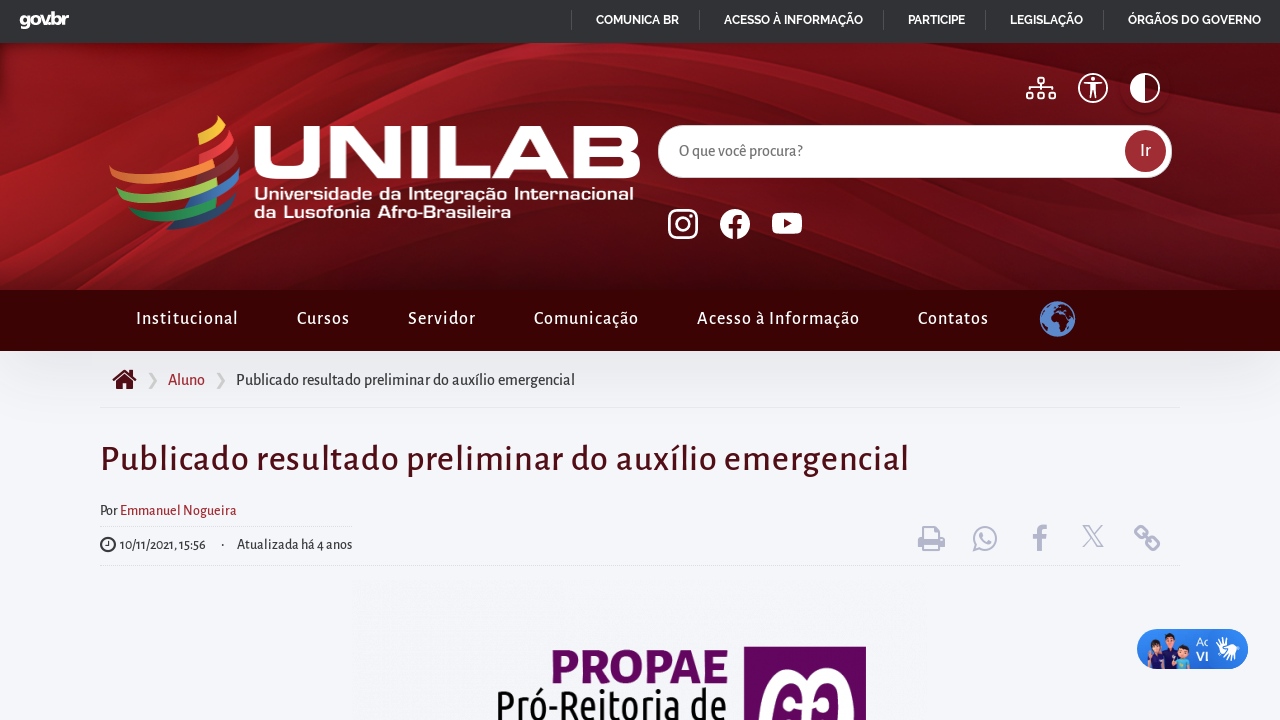

--- FILE ---
content_type: text/html; charset=UTF-8
request_url: https://unilab.edu.br/2021/11/10/publicado-resultado-preliminar-do-auxilio-emergencial/
body_size: 15433
content:
<!DOCTYPE html>
<html lang="pt-BR">
    <head>
        <meta charset="UTF-8">
        
        <meta name="author" content="Rafael Oliveira, Seção de Portais e Aplicações WEB (SPA/DSI/DTI/Unilab)" />
        <meta name="description" content="Universidade Brasileira alinhada à integração com os países membros da Comunidade dos Países de Língua Portuguesa (CPLP)" />
        <meta name="keywords" content="Universidade da Integração Internacional da Lusofonia Afro-Brasileira, Unilab, CPLP, Portal da Unilab, Universidade Pública Federal, Lusofonia, Afro-Brasileira, Campus, Dos, Malês, Extensão, São, Francisco, Do, Conde, Estudantes, Pesquisa" />
                <meta property="og:locale" content="pt_BR" />
        <meta property="og:type" content="article" />
        <meta property="og:title" content="Publicado resultado preliminar do auxílio emergencial" />
        <meta property="og:description" content="Universidade Brasileira alinhada à integração com os países membros da Comunidade dos Países de Língua Portuguesa (CPLP)" />
        <meta property="og:url" content="https://unilab.edu.br/2021/11/10/publicado-resultado-preliminar-do-auxilio-emergencial/" />
        <meta property="og:image" content="https://unilab.edu.br/wp-content/uploads/2021/10/Propae.png" />
        <meta property="og:image:width" content="200" />
        <meta property="og:image:height" content="200" />
        <meta property="og:site_name" content="Universidade da Integração Internacional da Lusofonia Afro-Brasileira" />

        <meta property="article:tag" content="Universidade da Integração Internacional da Lusofonia Afro-Brasileira, Unilab, CPLP, Portal da Unilab, Universidade Pública Federal, Lusofonia, Afro-Brasileira, Campus, Dos, Malês, Extensão, São, Francisco, Do, Conde, Estudantes, Pesquisa" />
        <meta property="fb:app_id" content="3822160697879113" />
        
        <meta name="mobile-web-app-capable" content="yes">
        <meta name="viewport" content="width=device-width,initial-scale=1.0,user-scalable=yes" />
        <meta name="robots" content="index,follow,noodp" />

        <meta name="theme-color" content="#313235">
        <meta name="apple-mobile-web-app-status-bar-style" content="#313235">
        <meta name="msapplication-navbutton-color" content="#313235">

        <link rel="apple-touch-icon" sizes="180x180" href="https://unilab.edu.br/wp-content/themes/tema-portal-unilab/assets/icon/apple-touch-icon.png">
        <link rel="icon" type="image/png" sizes="32x32" href="https://unilab.edu.br/wp-content/themes/tema-portal-unilab/assets/icon/favicon-32x32.png">
        <link rel="icon" type="image/png" sizes="16x16" href="https://unilab.edu.br/wp-content/themes/tema-portal-unilab/assets/icon/favicon-16x16.png">
		<link rel="manifest" href="https://unilab.edu.br/wp-content/themes/tema-portal-unilab/site.webmanifest">
        <title>Publicado resultado preliminar do auxílio emergencial &#8211; Universidade da Integração Internacional da Lusofonia Afro-Brasileira</title>
<meta name='robots' content='max-image-preview:large' />
	<style>img:is([sizes="auto" i], [sizes^="auto," i]) { contain-intrinsic-size: 3000px 1500px }</style>
	<link rel="alternate" type="application/rss+xml" title="Feed para Universidade da Integração Internacional da Lusofonia Afro-Brasileira &raquo;" href="https://unilab.edu.br/feed/" />
<link rel="alternate" type="application/rss+xml" title="Feed de comentários para Universidade da Integração Internacional da Lusofonia Afro-Brasileira &raquo;" href="https://unilab.edu.br/comments/feed/" />
<link rel='stylesheet' id='wp-block-library-css' href='https://unilab.edu.br/wp-includes/css/dist/block-library/style.min.css?ver=74d51e4c20c0aa377789d0ab3823c0b6' media='all' />
<style id='wp-block-library-theme-inline-css'>
.wp-block-audio :where(figcaption){color:#555;font-size:13px;text-align:center}.is-dark-theme .wp-block-audio :where(figcaption){color:#ffffffa6}.wp-block-audio{margin:0 0 1em}.wp-block-code{border:1px solid #ccc;border-radius:4px;font-family:Menlo,Consolas,monaco,monospace;padding:.8em 1em}.wp-block-embed :where(figcaption){color:#555;font-size:13px;text-align:center}.is-dark-theme .wp-block-embed :where(figcaption){color:#ffffffa6}.wp-block-embed{margin:0 0 1em}.blocks-gallery-caption{color:#555;font-size:13px;text-align:center}.is-dark-theme .blocks-gallery-caption{color:#ffffffa6}:root :where(.wp-block-image figcaption){color:#555;font-size:13px;text-align:center}.is-dark-theme :root :where(.wp-block-image figcaption){color:#ffffffa6}.wp-block-image{margin:0 0 1em}.wp-block-pullquote{border-bottom:4px solid;border-top:4px solid;color:currentColor;margin-bottom:1.75em}.wp-block-pullquote cite,.wp-block-pullquote footer,.wp-block-pullquote__citation{color:currentColor;font-size:.8125em;font-style:normal;text-transform:uppercase}.wp-block-quote{border-left:.25em solid;margin:0 0 1.75em;padding-left:1em}.wp-block-quote cite,.wp-block-quote footer{color:currentColor;font-size:.8125em;font-style:normal;position:relative}.wp-block-quote:where(.has-text-align-right){border-left:none;border-right:.25em solid;padding-left:0;padding-right:1em}.wp-block-quote:where(.has-text-align-center){border:none;padding-left:0}.wp-block-quote.is-large,.wp-block-quote.is-style-large,.wp-block-quote:where(.is-style-plain){border:none}.wp-block-search .wp-block-search__label{font-weight:700}.wp-block-search__button{border:1px solid #ccc;padding:.375em .625em}:where(.wp-block-group.has-background){padding:1.25em 2.375em}.wp-block-separator.has-css-opacity{opacity:.4}.wp-block-separator{border:none;border-bottom:2px solid;margin-left:auto;margin-right:auto}.wp-block-separator.has-alpha-channel-opacity{opacity:1}.wp-block-separator:not(.is-style-wide):not(.is-style-dots){width:100px}.wp-block-separator.has-background:not(.is-style-dots){border-bottom:none;height:1px}.wp-block-separator.has-background:not(.is-style-wide):not(.is-style-dots){height:2px}.wp-block-table{margin:0 0 1em}.wp-block-table td,.wp-block-table th{word-break:normal}.wp-block-table :where(figcaption){color:#555;font-size:13px;text-align:center}.is-dark-theme .wp-block-table :where(figcaption){color:#ffffffa6}.wp-block-video :where(figcaption){color:#555;font-size:13px;text-align:center}.is-dark-theme .wp-block-video :where(figcaption){color:#ffffffa6}.wp-block-video{margin:0 0 1em}:root :where(.wp-block-template-part.has-background){margin-bottom:0;margin-top:0;padding:1.25em 2.375em}
</style>
<style id='global-styles-inline-css'>
:root{--wp--preset--aspect-ratio--square: 1;--wp--preset--aspect-ratio--4-3: 4/3;--wp--preset--aspect-ratio--3-4: 3/4;--wp--preset--aspect-ratio--3-2: 3/2;--wp--preset--aspect-ratio--2-3: 2/3;--wp--preset--aspect-ratio--16-9: 16/9;--wp--preset--aspect-ratio--9-16: 9/16;--wp--preset--color--black: #000000;--wp--preset--color--cyan-bluish-gray: #abb8c3;--wp--preset--color--white: #ffffff;--wp--preset--color--pale-pink: #f78da7;--wp--preset--color--vivid-red: #cf2e2e;--wp--preset--color--luminous-vivid-orange: #ff6900;--wp--preset--color--luminous-vivid-amber: #fcb900;--wp--preset--color--light-green-cyan: #7bdcb5;--wp--preset--color--vivid-green-cyan: #00d084;--wp--preset--color--pale-cyan-blue: #8ed1fc;--wp--preset--color--vivid-cyan-blue: #0693e3;--wp--preset--color--vivid-purple: #9b51e0;--wp--preset--color--cor-tema-tonalidade-1: #DFA6A9;--wp--preset--color--cor-tema-tonalidade-2: #A54951;--wp--preset--color--cor-tema-tonalidade-3: #A02D34;--wp--preset--color--cor-tema-tonalidade-4: #6D1F26;--wp--preset--color--cor-tema-tonalidade-5: #510E16;--wp--preset--color--cor-mais-clara: #FFFFFF;--wp--preset--color--cor-mais-escura: #000000;--wp--preset--color--cor-de-fundo-da-pagina: #F5F6F9;--wp--preset--color--cor-de-texto-padrao: #3A3B3C;--wp--preset--color--cor-cinza-padrao: #D3D3D3;--wp--preset--color--cor-de-link-contraste: #FFFF00;--wp--preset--gradient--vivid-cyan-blue-to-vivid-purple: linear-gradient(135deg,rgba(6,147,227,1) 0%,rgb(155,81,224) 100%);--wp--preset--gradient--light-green-cyan-to-vivid-green-cyan: linear-gradient(135deg,rgb(122,220,180) 0%,rgb(0,208,130) 100%);--wp--preset--gradient--luminous-vivid-amber-to-luminous-vivid-orange: linear-gradient(135deg,rgba(252,185,0,1) 0%,rgba(255,105,0,1) 100%);--wp--preset--gradient--luminous-vivid-orange-to-vivid-red: linear-gradient(135deg,rgba(255,105,0,1) 0%,rgb(207,46,46) 100%);--wp--preset--gradient--very-light-gray-to-cyan-bluish-gray: linear-gradient(135deg,rgb(238,238,238) 0%,rgb(169,184,195) 100%);--wp--preset--gradient--cool-to-warm-spectrum: linear-gradient(135deg,rgb(74,234,220) 0%,rgb(151,120,209) 20%,rgb(207,42,186) 40%,rgb(238,44,130) 60%,rgb(251,105,98) 80%,rgb(254,248,76) 100%);--wp--preset--gradient--blush-light-purple: linear-gradient(135deg,rgb(255,206,236) 0%,rgb(152,150,240) 100%);--wp--preset--gradient--blush-bordeaux: linear-gradient(135deg,rgb(254,205,165) 0%,rgb(254,45,45) 50%,rgb(107,0,62) 100%);--wp--preset--gradient--luminous-dusk: linear-gradient(135deg,rgb(255,203,112) 0%,rgb(199,81,192) 50%,rgb(65,88,208) 100%);--wp--preset--gradient--pale-ocean: linear-gradient(135deg,rgb(255,245,203) 0%,rgb(182,227,212) 50%,rgb(51,167,181) 100%);--wp--preset--gradient--electric-grass: linear-gradient(135deg,rgb(202,248,128) 0%,rgb(113,206,126) 100%);--wp--preset--gradient--midnight: linear-gradient(135deg,rgb(2,3,129) 0%,rgb(40,116,252) 100%);--wp--preset--font-size--small: 13px;--wp--preset--font-size--medium: 20px;--wp--preset--font-size--large: 36px;--wp--preset--font-size--x-large: 42px;--wp--preset--spacing--20: 0.44rem;--wp--preset--spacing--30: 0.67rem;--wp--preset--spacing--40: 1rem;--wp--preset--spacing--50: 1.5rem;--wp--preset--spacing--60: 2.25rem;--wp--preset--spacing--70: 3.38rem;--wp--preset--spacing--80: 5.06rem;--wp--preset--shadow--natural: 6px 6px 9px rgba(0, 0, 0, 0.2);--wp--preset--shadow--deep: 12px 12px 50px rgba(0, 0, 0, 0.4);--wp--preset--shadow--sharp: 6px 6px 0px rgba(0, 0, 0, 0.2);--wp--preset--shadow--outlined: 6px 6px 0px -3px rgba(255, 255, 255, 1), 6px 6px rgba(0, 0, 0, 1);--wp--preset--shadow--crisp: 6px 6px 0px rgba(0, 0, 0, 1);}:root { --wp--style--global--content-size: 1080px;--wp--style--global--wide-size: 1360px; }:where(body) { margin: 0; }.wp-site-blocks > .alignleft { float: left; margin-right: 2em; }.wp-site-blocks > .alignright { float: right; margin-left: 2em; }.wp-site-blocks > .aligncenter { justify-content: center; margin-left: auto; margin-right: auto; }:where(.wp-site-blocks) > * { margin-block-start: 24px; margin-block-end: 0; }:where(.wp-site-blocks) > :first-child { margin-block-start: 0; }:where(.wp-site-blocks) > :last-child { margin-block-end: 0; }:root { --wp--style--block-gap: 24px; }:root :where(.is-layout-flow) > :first-child{margin-block-start: 0;}:root :where(.is-layout-flow) > :last-child{margin-block-end: 0;}:root :where(.is-layout-flow) > *{margin-block-start: 24px;margin-block-end: 0;}:root :where(.is-layout-constrained) > :first-child{margin-block-start: 0;}:root :where(.is-layout-constrained) > :last-child{margin-block-end: 0;}:root :where(.is-layout-constrained) > *{margin-block-start: 24px;margin-block-end: 0;}:root :where(.is-layout-flex){gap: 24px;}:root :where(.is-layout-grid){gap: 24px;}.is-layout-flow > .alignleft{float: left;margin-inline-start: 0;margin-inline-end: 2em;}.is-layout-flow > .alignright{float: right;margin-inline-start: 2em;margin-inline-end: 0;}.is-layout-flow > .aligncenter{margin-left: auto !important;margin-right: auto !important;}.is-layout-constrained > .alignleft{float: left;margin-inline-start: 0;margin-inline-end: 2em;}.is-layout-constrained > .alignright{float: right;margin-inline-start: 2em;margin-inline-end: 0;}.is-layout-constrained > .aligncenter{margin-left: auto !important;margin-right: auto !important;}.is-layout-constrained > :where(:not(.alignleft):not(.alignright):not(.alignfull)){max-width: var(--wp--style--global--content-size);margin-left: auto !important;margin-right: auto !important;}.is-layout-constrained > .alignwide{max-width: var(--wp--style--global--wide-size);}body .is-layout-flex{display: flex;}.is-layout-flex{flex-wrap: wrap;align-items: center;}.is-layout-flex > :is(*, div){margin: 0;}body .is-layout-grid{display: grid;}.is-layout-grid > :is(*, div){margin: 0;}body{background-color: var(--wp--preset--color--cor-de-fundo-da-pagina);color: var(--wp--preset--color--cor-de-texto-padrao);padding-top: 0px;padding-right: 0px;padding-bottom: 0px;padding-left: 0px;}a:where(:not(.wp-element-button)){text-decoration: underline;}:root :where(.wp-element-button, .wp-block-button__link){background-color: #32373c;border-width: 0;color: #fff;font-family: inherit;font-size: inherit;line-height: inherit;padding: calc(0.667em + 2px) calc(1.333em + 2px);text-decoration: none;}.has-black-color{color: var(--wp--preset--color--black) !important;}.has-cyan-bluish-gray-color{color: var(--wp--preset--color--cyan-bluish-gray) !important;}.has-white-color{color: var(--wp--preset--color--white) !important;}.has-pale-pink-color{color: var(--wp--preset--color--pale-pink) !important;}.has-vivid-red-color{color: var(--wp--preset--color--vivid-red) !important;}.has-luminous-vivid-orange-color{color: var(--wp--preset--color--luminous-vivid-orange) !important;}.has-luminous-vivid-amber-color{color: var(--wp--preset--color--luminous-vivid-amber) !important;}.has-light-green-cyan-color{color: var(--wp--preset--color--light-green-cyan) !important;}.has-vivid-green-cyan-color{color: var(--wp--preset--color--vivid-green-cyan) !important;}.has-pale-cyan-blue-color{color: var(--wp--preset--color--pale-cyan-blue) !important;}.has-vivid-cyan-blue-color{color: var(--wp--preset--color--vivid-cyan-blue) !important;}.has-vivid-purple-color{color: var(--wp--preset--color--vivid-purple) !important;}.has-cor-tema-tonalidade-1-color{color: var(--wp--preset--color--cor-tema-tonalidade-1) !important;}.has-cor-tema-tonalidade-2-color{color: var(--wp--preset--color--cor-tema-tonalidade-2) !important;}.has-cor-tema-tonalidade-3-color{color: var(--wp--preset--color--cor-tema-tonalidade-3) !important;}.has-cor-tema-tonalidade-4-color{color: var(--wp--preset--color--cor-tema-tonalidade-4) !important;}.has-cor-tema-tonalidade-5-color{color: var(--wp--preset--color--cor-tema-tonalidade-5) !important;}.has-cor-mais-clara-color{color: var(--wp--preset--color--cor-mais-clara) !important;}.has-cor-mais-escura-color{color: var(--wp--preset--color--cor-mais-escura) !important;}.has-cor-de-fundo-da-pagina-color{color: var(--wp--preset--color--cor-de-fundo-da-pagina) !important;}.has-cor-de-texto-padrao-color{color: var(--wp--preset--color--cor-de-texto-padrao) !important;}.has-cor-cinza-padrao-color{color: var(--wp--preset--color--cor-cinza-padrao) !important;}.has-cor-de-link-contraste-color{color: var(--wp--preset--color--cor-de-link-contraste) !important;}.has-black-background-color{background-color: var(--wp--preset--color--black) !important;}.has-cyan-bluish-gray-background-color{background-color: var(--wp--preset--color--cyan-bluish-gray) !important;}.has-white-background-color{background-color: var(--wp--preset--color--white) !important;}.has-pale-pink-background-color{background-color: var(--wp--preset--color--pale-pink) !important;}.has-vivid-red-background-color{background-color: var(--wp--preset--color--vivid-red) !important;}.has-luminous-vivid-orange-background-color{background-color: var(--wp--preset--color--luminous-vivid-orange) !important;}.has-luminous-vivid-amber-background-color{background-color: var(--wp--preset--color--luminous-vivid-amber) !important;}.has-light-green-cyan-background-color{background-color: var(--wp--preset--color--light-green-cyan) !important;}.has-vivid-green-cyan-background-color{background-color: var(--wp--preset--color--vivid-green-cyan) !important;}.has-pale-cyan-blue-background-color{background-color: var(--wp--preset--color--pale-cyan-blue) !important;}.has-vivid-cyan-blue-background-color{background-color: var(--wp--preset--color--vivid-cyan-blue) !important;}.has-vivid-purple-background-color{background-color: var(--wp--preset--color--vivid-purple) !important;}.has-cor-tema-tonalidade-1-background-color{background-color: var(--wp--preset--color--cor-tema-tonalidade-1) !important;}.has-cor-tema-tonalidade-2-background-color{background-color: var(--wp--preset--color--cor-tema-tonalidade-2) !important;}.has-cor-tema-tonalidade-3-background-color{background-color: var(--wp--preset--color--cor-tema-tonalidade-3) !important;}.has-cor-tema-tonalidade-4-background-color{background-color: var(--wp--preset--color--cor-tema-tonalidade-4) !important;}.has-cor-tema-tonalidade-5-background-color{background-color: var(--wp--preset--color--cor-tema-tonalidade-5) !important;}.has-cor-mais-clara-background-color{background-color: var(--wp--preset--color--cor-mais-clara) !important;}.has-cor-mais-escura-background-color{background-color: var(--wp--preset--color--cor-mais-escura) !important;}.has-cor-de-fundo-da-pagina-background-color{background-color: var(--wp--preset--color--cor-de-fundo-da-pagina) !important;}.has-cor-de-texto-padrao-background-color{background-color: var(--wp--preset--color--cor-de-texto-padrao) !important;}.has-cor-cinza-padrao-background-color{background-color: var(--wp--preset--color--cor-cinza-padrao) !important;}.has-cor-de-link-contraste-background-color{background-color: var(--wp--preset--color--cor-de-link-contraste) !important;}.has-black-border-color{border-color: var(--wp--preset--color--black) !important;}.has-cyan-bluish-gray-border-color{border-color: var(--wp--preset--color--cyan-bluish-gray) !important;}.has-white-border-color{border-color: var(--wp--preset--color--white) !important;}.has-pale-pink-border-color{border-color: var(--wp--preset--color--pale-pink) !important;}.has-vivid-red-border-color{border-color: var(--wp--preset--color--vivid-red) !important;}.has-luminous-vivid-orange-border-color{border-color: var(--wp--preset--color--luminous-vivid-orange) !important;}.has-luminous-vivid-amber-border-color{border-color: var(--wp--preset--color--luminous-vivid-amber) !important;}.has-light-green-cyan-border-color{border-color: var(--wp--preset--color--light-green-cyan) !important;}.has-vivid-green-cyan-border-color{border-color: var(--wp--preset--color--vivid-green-cyan) !important;}.has-pale-cyan-blue-border-color{border-color: var(--wp--preset--color--pale-cyan-blue) !important;}.has-vivid-cyan-blue-border-color{border-color: var(--wp--preset--color--vivid-cyan-blue) !important;}.has-vivid-purple-border-color{border-color: var(--wp--preset--color--vivid-purple) !important;}.has-cor-tema-tonalidade-1-border-color{border-color: var(--wp--preset--color--cor-tema-tonalidade-1) !important;}.has-cor-tema-tonalidade-2-border-color{border-color: var(--wp--preset--color--cor-tema-tonalidade-2) !important;}.has-cor-tema-tonalidade-3-border-color{border-color: var(--wp--preset--color--cor-tema-tonalidade-3) !important;}.has-cor-tema-tonalidade-4-border-color{border-color: var(--wp--preset--color--cor-tema-tonalidade-4) !important;}.has-cor-tema-tonalidade-5-border-color{border-color: var(--wp--preset--color--cor-tema-tonalidade-5) !important;}.has-cor-mais-clara-border-color{border-color: var(--wp--preset--color--cor-mais-clara) !important;}.has-cor-mais-escura-border-color{border-color: var(--wp--preset--color--cor-mais-escura) !important;}.has-cor-de-fundo-da-pagina-border-color{border-color: var(--wp--preset--color--cor-de-fundo-da-pagina) !important;}.has-cor-de-texto-padrao-border-color{border-color: var(--wp--preset--color--cor-de-texto-padrao) !important;}.has-cor-cinza-padrao-border-color{border-color: var(--wp--preset--color--cor-cinza-padrao) !important;}.has-cor-de-link-contraste-border-color{border-color: var(--wp--preset--color--cor-de-link-contraste) !important;}.has-vivid-cyan-blue-to-vivid-purple-gradient-background{background: var(--wp--preset--gradient--vivid-cyan-blue-to-vivid-purple) !important;}.has-light-green-cyan-to-vivid-green-cyan-gradient-background{background: var(--wp--preset--gradient--light-green-cyan-to-vivid-green-cyan) !important;}.has-luminous-vivid-amber-to-luminous-vivid-orange-gradient-background{background: var(--wp--preset--gradient--luminous-vivid-amber-to-luminous-vivid-orange) !important;}.has-luminous-vivid-orange-to-vivid-red-gradient-background{background: var(--wp--preset--gradient--luminous-vivid-orange-to-vivid-red) !important;}.has-very-light-gray-to-cyan-bluish-gray-gradient-background{background: var(--wp--preset--gradient--very-light-gray-to-cyan-bluish-gray) !important;}.has-cool-to-warm-spectrum-gradient-background{background: var(--wp--preset--gradient--cool-to-warm-spectrum) !important;}.has-blush-light-purple-gradient-background{background: var(--wp--preset--gradient--blush-light-purple) !important;}.has-blush-bordeaux-gradient-background{background: var(--wp--preset--gradient--blush-bordeaux) !important;}.has-luminous-dusk-gradient-background{background: var(--wp--preset--gradient--luminous-dusk) !important;}.has-pale-ocean-gradient-background{background: var(--wp--preset--gradient--pale-ocean) !important;}.has-electric-grass-gradient-background{background: var(--wp--preset--gradient--electric-grass) !important;}.has-midnight-gradient-background{background: var(--wp--preset--gradient--midnight) !important;}.has-small-font-size{font-size: var(--wp--preset--font-size--small) !important;}.has-medium-font-size{font-size: var(--wp--preset--font-size--medium) !important;}.has-large-font-size{font-size: var(--wp--preset--font-size--large) !important;}.has-x-large-font-size{font-size: var(--wp--preset--font-size--x-large) !important;}
:root :where(.wp-block-pullquote){font-size: 1.5em;line-height: 1.6;}
</style>
<link rel='stylesheet' id='atalhos-em-card-css' href='https://unilab.edu.br/wp-content/plugins/atalhos-homepage-unilab/public/css/atalhos-em-card.css?ver=2.0.0' media='all' />
<link rel='stylesheet' id='searchandfilter-css' href='https://unilab.edu.br/wp-content/plugins/search-filter/style.css?ver=1' media='all' />
<link rel='stylesheet' id='bg-shce-genericons-css' href='https://unilab.edu.br/wp-content/plugins/show-hidecollapse-expand/assets/css/genericons/genericons.css?ver=74d51e4c20c0aa377789d0ab3823c0b6' media='all' />
<link rel='stylesheet' id='bg-show-hide-css' href='https://unilab.edu.br/wp-content/plugins/show-hidecollapse-expand/assets/css/bg-show-hide.css?ver=74d51e4c20c0aa377789d0ab3823c0b6' media='all' />
<link rel='stylesheet' id='tema-portal-unilab-bootstrap-css' href='https://unilab.edu.br/wp-content/themes/tema-portal-unilab/lib/bootstrap/css/bootstrap.min.css?ver=4.0.0' media='all' />
<link rel='stylesheet' id='tema-portal-unilab-macisso-css' href='https://unilab.edu.br/wp-content/themes/tema-portal-unilab/lib/macisso/styles.css?ver=1761768298' media='all' />
<link rel='stylesheet' id='tema-portal-unilab-style-css' href='https://unilab.edu.br/wp-content/themes/tema-portal-unilab/style.css?ver=1763037164' media='all' />
<link rel='stylesheet' id='tema-portal-unilab-tema-css' href='https://unilab.edu.br/wp-content/themes/tema-portal-unilab/dist/css/tema.min.css?ver=1763037402' media='all' />
<link rel='stylesheet' id='tema-portal-unilab-print-css' href='https://unilab.edu.br/wp-content/themes/tema-portal-unilab/dist/css/impressao.min.css?ver=1761768298' media='print' />
<link rel='stylesheet' id='tablepress-default-css' href='https://unilab.edu.br/wp-content/plugins/tablepress/css/build/default.css?ver=3.2.5' media='all' />
<link rel='stylesheet' id='ics-calendar-css' href='https://unilab.edu.br/wp-content/plugins/ics-calendar/assets/style.min.css?ver=11.7.0.1' media='all' />
<script src="https://unilab.edu.br/wp-includes/js/jquery/jquery.min.js?ver=3.7.1" id="jquery-core-js"></script>
<script src="https://unilab.edu.br/wp-includes/js/jquery/jquery-migrate.min.js?ver=3.4.1" id="jquery-migrate-js"></script>
<script id="jquery-js-before">
window.$ = window.jQuery;
</script>
<link rel="https://api.w.org/" href="https://unilab.edu.br/wp-json/" /><link rel="alternate" title="JSON" type="application/json" href="https://unilab.edu.br/wp-json/wp/v2/posts/168331" /><link rel="EditURI" type="application/rsd+xml" title="RSD" href="https://unilab.edu.br/xmlrpc.php?rsd" />

<link rel="canonical" href="https://unilab.edu.br/2021/11/10/publicado-resultado-preliminar-do-auxilio-emergencial/" />
<link rel='shortlink' href='https://unilab.edu.br/?p=168331' />
<link rel="alternate" title="oEmbed (JSON)" type="application/json+oembed" href="https://unilab.edu.br/wp-json/oembed/1.0/embed?url=https%3A%2F%2Funilab.edu.br%2F2021%2F11%2F10%2Fpublicado-resultado-preliminar-do-auxilio-emergencial%2F" />
<link rel="alternate" title="oEmbed (XML)" type="text/xml+oembed" href="https://unilab.edu.br/wp-json/oembed/1.0/embed?url=https%3A%2F%2Funilab.edu.br%2F2021%2F11%2F10%2Fpublicado-resultado-preliminar-do-auxilio-emergencial%2F&#038;format=xml" />
    </head>

    <body class="wp-singular post-template-default single single-post postid-168331 single-format-standard wp-embed-responsive wp-theme-tema-portal-unilab">
        
        <div id="acessibilidade" class="ocultar">
            <ul>
                <li><a href="#conteudo" accesskey="1" title="Ir para o conteúdo">Pular para o início do conteúdo principal da página</a></li>
                <li><a href="#menu" accesskey="2" title="Ir para o menu">Acessar diretamente o menu principal</a></li>
                <li><a href="#busca" accesskey="3" title="Ir para a busca" id="link_busca">Acessar diretamente à área para realizar buscas internas</a></li>
                <li><a href="#rodape" accesskey="4" title="Ir para o rodapé">Acessar diretamente as informações postas no rodapé</a></li>
            </ul>
            <span id="topo" aria-hidden="true" class="ocultar">Topo do site</span>
        </div>
        <div id="template">
            <noscript>
                <div class="grade sem-espaco-interno tema-bg-5">
                    <div class="linha">
                        <div class="doze-colunas">
                            <div class="notificacao alerta centralizado">
                                Você está acessando este site com o javascript desabilitado e vários recursos podem não funcionar corretamente.
                            </div>
                        </div>
                    </div>
                </div>
            </noscript>
            
            <div id="site" class="grade espaco-interno">
                <div id="cabecalho">
                    <nav class="navbar navbar-expand-md">
                        <div class="resolucao">
                            <header>
                                <a href="https://unilab.edu.br" title="Ir à página inicial" id="link-unilab"><h1><span class="ocultar">Universidade da Integração Internacional da Lusofonia Afro-Brasileira</span><img src="https://unilab.edu.br/wp-content/themes/tema-portal-unilab/assets/img/logo-unilab.png" alt="Logomarca da Unilab" class="imagem-responsiva" /></h1></a>                                <button class="navbar-toggler float-right" type="button" data-toggle="collapse" data-target="#bs-example-navbar-collapse-1" aria-controls="bs-example-navbar-collapse-1" aria-expanded="false" aria-label="Alternar menu principal" title="Alternar exibição do menu principal">
                                    <svg xmlns="http://www.w3.org/2000/svg" width="33" height="40" fill="currentColor" class="bi bi-list" viewBox="0 0 16 16">
                                        <path fill-rule="evenodd" d="M2.5 11.5A.5.5 0 0 1 3 11h10a.5.5 0 0 1 0 1H3a.5.5 0 0 1-.5-.5zm0-4A.5.5 0 0 1 3 7h10a.5.5 0 0 1 0 1H3a.5.5 0 0 1-.5-.5zm0-4A.5.5 0 0 1 3 3h10a.5.5 0 0 1 0 1H3a.5.5 0 0 1-.5-.5z" />
                                    </svg>
                                </button>

                                <a href="#collapseOpcoes" id="alternar-opcoes-topo" class="icone-topo d-md-none" data-toggle="collapse" aria-expanded="false" aria-controls="collapseOpcoes" aria-label="Apresentar mais/menos opções" title="Alternar exibição das opções do portal">
                                    <span class="ocultar">Ícone para alternar apresentação de mais opções no topo do portal</span>
                                    <svg xmlns="http://www.w3.org/2000/svg" width="30" height="40" fill="currentColor" class="bi bi-grid-fill" viewBox="0 0 16 16">
                                        <path d="M1 2.5A1.5 1.5 0 0 1 2.5 1h3A1.5 1.5 0 0 1 7 2.5v3A1.5 1.5 0 0 1 5.5 7h-3A1.5 1.5 0 0 1 1 5.5v-3zm8 0A1.5 1.5 0 0 1 10.5 1h3A1.5 1.5 0 0 1 15 2.5v3A1.5 1.5 0 0 1 13.5 7h-3A1.5 1.5 0 0 1 9 5.5v-3zm-8 8A1.5 1.5 0 0 1 2.5 9h3A1.5 1.5 0 0 1 7 10.5v3A1.5 1.5 0 0 1 5.5 15h-3A1.5 1.5 0 0 1 1 13.5v-3zm8 0A1.5 1.5 0 0 1 10.5 9h3a1.5 1.5 0 0 1 1.5 1.5v3a1.5 1.5 0 0 1-1.5 1.5h-3A1.5 1.5 0 0 1 9 13.5v-3z"/>
                                    </svg>
                                </a>
                                <div class="collapse d-md-block" id="collapseOpcoes">    
                                    <div class="segunda-parte">
                                        <button class="icone-topo" id="alto-contraste" title="Alternar cores e alto contraste">
                                            <svg xmlns="http://www.w3.org/2000/svg" width="30" height="40" fill="currentColor" class="bi bi-circle-half" viewBox="0 0 16 16">
                                                <path fill-rule="evenodd" d="M8 15V1a7 7 0 1 1 0 14zm0 1A8 8 0 1 1 8 0a8 8 0 0 1 0 16z" />
                                            </svg>
                                        </button>
										<a href="https://unilab.edu.br/?pagina=acessibilidade" class="icone-topo paginas-internas" title="Página sobre acessibilidade">
											<svg xmlns="http://www.w3.org/2000/svg" width="30" height="40" fill="currentColor" class="bi bi-universal-access-circle" viewBox="0 0 16 16">
											  <path d="M8 4.143A1.071 1.071 0 1 0 8 2a1.071 1.071 0 0 0 0 2.143Zm-4.668 1.47 3.24.316v2.5l-.323 4.585A.383.383 0 0 0 7 13.14l.826-4.017c.045-.18.301-.18.346 0L9 13.139a.383.383 0 0 0 .752-.125L9.43 8.43v-2.5l3.239-.316a.38.38 0 0 0-.047-.756H3.379a.38.38 0 0 0-.047.756Z"/>
											  <path d="M8 0a8 8 0 1 0 0 16A8 8 0 0 0 8 0ZM1 8a7 7 0 1 1 14 0A7 7 0 0 1 1 8Z"/>
											</svg>
											<span class="ocultar">Acessibilidade</span>
										</a>
										<a href="https://unilab.edu.br/?pagina=mapa-do-site" class="icone-topo paginas-internas" title="Página com o Sumário do Conteúdo">
											<svg xmlns="http://www.w3.org/2000/svg" width="30" height="40" fill="currentColor" class="bi bi-diagram-3" viewBox="0 0 16 16">
                                                <path fill-rule="evenodd" d="M6 3.5A1.5 1.5 0 0 1 7.5 2h1A1.5 1.5 0 0 1 10 3.5v1A1.5 1.5 0 0 1 8.5 6v1H14a.5.5 0 0 1 .5.5v1a.5.5 0 0 1-1 0V8h-5v.5a.5.5 0 0 1-1 0V8h-5v.5a.5.5 0 0 1-1 0v-1A.5.5 0 0 1 2 7h5.5V6A1.5 1.5 0 0 1 6 4.5zM8.5 5a.5.5 0 0 0 .5-.5v-1a.5.5 0 0 0-.5-.5h-1a.5.5 0 0 0-.5.5v1a.5.5 0 0 0 .5.5zM0 11.5A1.5 1.5 0 0 1 1.5 10h1A1.5 1.5 0 0 1 4 11.5v1A1.5 1.5 0 0 1 2.5 14h-1A1.5 1.5 0 0 1 0 12.5zm1.5-.5a.5.5 0 0 0-.5.5v1a.5.5 0 0 0 .5.5h1a.5.5 0 0 0 .5-.5v-1a.5.5 0 0 0-.5-.5zm4.5.5A1.5 1.5 0 0 1 7.5 10h1a1.5 1.5 0 0 1 1.5 1.5v1A1.5 1.5 0 0 1 8.5 14h-1A1.5 1.5 0 0 1 6 12.5zm1.5-.5a.5.5 0 0 0-.5.5v1a.5.5 0 0 0 .5.5h1a.5.5 0 0 0 .5-.5v-1a.5.5 0 0 0-.5-.5zm4.5.5a1.5 1.5 0 0 1 1.5-1.5h1a1.5 1.5 0 0 1 1.5 1.5v1a1.5 1.5 0 0 1-1.5 1.5h-1a1.5 1.5 0 0 1-1.5-1.5zm1.5-.5a.5.5 0 0 0-.5.5v1a.5.5 0 0 0 .5.5h1a.5.5 0 0 0 .5-.5v-1a.5.5 0 0 0-.5-.5z"/>
                                            </svg>
											<span class="ocultar">Mapa do site</span>
										</a>
										<!-- <ul class="mais-contatos">
                                            <li>
                                                <a href="https://unilab.edu.br/?pagina=mapa-do-site" title="Visão geral do conteúdo disponível">
                                                    Mapa do site
                                                </a>
                                            </li>
                                        </ul> -->
                                    </div>
                                    <div class="segunda-parte">
                                        <div id="pesquisa">
                                            <form method="get" action="https://unilab.edu.br" role="search">
                                                <fieldset>
                                                    <legend class="ocultar">Busca interna no portal</legend>
                                                    <label for="busca" class="sem-rotulo"><span>Campo principal de pesquisa no site</span>        </label>
                                                    <input type="search" name="s" id="busca" value="" placeholder="O que você procura?" title="Digite parte do conteúdo que busca e após tecle Enter ou clique no botão Ir." />
                                                    <input id="ir" type="submit" value="Ir" />
                                                </fieldset>
                                            </form>
                                        </div>                                    
                                    </div>
                                    <div class="segunda-parte">
                                        <ul id="redes-sociais">
                                            <li>
                                                <a href="https://www.instagram.com/unilab.oficial" title="Instagram da Unilab (abre em uma nova aba)" class="icone-topo" target="_blank">
                                                    <span class="ocultar">Link para a conta da Unilab no Instagram</span>
                                                    <svg xmlns="http://www.w3.org/2000/svg" width="30" height="40" fill="currentColor" class="bi bi-instagram" viewBox="0 0 16 16">
                                                        <path d="M8 0C5.829 0 5.556.01 4.703.048 3.85.088 3.269.222 2.76.42a3.917 3.917 0 0 0-1.417.923A3.927 3.927 0 0 0 .42 2.76C.222 3.268.087 3.85.048 4.7.01 5.555 0 5.827 0 8.001c0 2.172.01 2.444.048 3.297.04.852.174 1.433.372 1.942.205.526.478.972.923 1.417.444.445.89.719 1.416.923.51.198 1.09.333 1.942.372C5.555 15.99 5.827 16 8 16s2.444-.01 3.298-.048c.851-.04 1.434-.174 1.943-.372a3.916 3.916 0 0 0 1.416-.923c.445-.445.718-.891.923-1.417.197-.509.332-1.09.372-1.942C15.99 10.445 16 10.173 16 8s-.01-2.445-.048-3.299c-.04-.851-.175-1.433-.372-1.941a3.926 3.926 0 0 0-.923-1.417A3.911 3.911 0 0 0 13.24.42c-.51-.198-1.092-.333-1.943-.372C10.443.01 10.172 0 7.998 0h.003zm-.717 1.442h.718c2.136 0 2.389.007 3.232.046.78.035 1.204.166 1.486.275.373.145.64.319.92.599.28.28.453.546.598.92.11.281.24.705.275 1.485.039.843.047 1.096.047 3.231s-.008 2.389-.047 3.232c-.035.78-.166 1.203-.275 1.485a2.47 2.47 0 0 1-.599.919c-.28.28-.546.453-.92.598-.28.11-.704.24-1.485.276-.843.038-1.096.047-3.232.047s-2.39-.009-3.233-.047c-.78-.036-1.203-.166-1.485-.276a2.478 2.478 0 0 1-.92-.598 2.48 2.48 0 0 1-.6-.92c-.109-.281-.24-.705-.275-1.485-.038-.843-.046-1.096-.046-3.233 0-2.136.008-2.388.046-3.231.036-.78.166-1.204.276-1.486.145-.373.319-.64.599-.92.28-.28.546-.453.92-.598.282-.11.705-.24 1.485-.276.738-.034 1.024-.044 2.515-.045v.002zm4.988 1.328a.96.96 0 1 0 0 1.92.96.96 0 0 0 0-1.92zm-4.27 1.122a4.109 4.109 0 1 0 0 8.217 4.109 4.109 0 0 0 0-8.217zm0 1.441a2.667 2.667 0 1 1 0 5.334 2.667 2.667 0 0 1 0-5.334z"/>
                                                    </svg>
                                                </a>
                                            </li>
                                            <li>
                                                <a href="https://www.facebook.com/unilaboficial" title="Facebook da Unilab (abre em uma nova aba)" class="icone-topo" target="_blank">
                                                    <span class="ocultar">Link para a página da Unilab no Facebook</span>
                                                    <svg xmlns="http://www.w3.org/2000/svg" width="30" height="40" fill="currentColor" class="bi bi-facebook" viewBox="0 0 16 16">
                                                        <path d="M16 8.049c0-4.446-3.582-8.05-8-8.05C3.58 0-.002 3.603-.002 8.05c0 4.017 2.926 7.347 6.75 7.951v-5.625h-2.03V8.05H6.75V6.275c0-2.017 1.195-3.131 3.022-3.131.876 0 1.791.157 1.791.157v1.98h-1.009c-.993 0-1.303.621-1.303 1.258v1.51h2.218l-.354 2.326H9.25V16c3.824-.604 6.75-3.934 6.75-7.951z"/>
                                                    </svg>
                                                </a>
                                            </li>
                                            <li>
                                                <a href="https://www.youtube.com/channel/UC1cwypwNcrAqOuZeNEgqr_Q" title="YouTube da Unilab (abre em uma nova aba)" class="icone-topo" target="_blank">
                                                    <span class="ocultar">Link para o canal da Unilab no Youtube</span>
                                                    <svg xmlns="http://www.w3.org/2000/svg" width="30" height="40" fill="currentColor" class="bi bi-youtube" viewBox="0 0 16 16">
                                                        <path d="M8.051 1.999h.089c.822.003 4.987.033 6.11.335a2.01 2.01 0 0 1 1.415 1.42c.101.38.172.883.22 1.402l.01.104.022.26.008.104c.065.914.073 1.77.074 1.957v.075c-.001.194-.01 1.108-.082 2.06l-.008.105-.009.104c-.05.572-.124 1.14-.235 1.558a2.007 2.007 0 0 1-1.415 1.42c-1.16.312-5.569.334-6.18.335h-.142c-.309 0-1.587-.006-2.927-.052l-.17-.006-.087-.004-.171-.007-.171-.007c-1.11-.049-2.167-.128-2.654-.26a2.007 2.007 0 0 1-1.415-1.419c-.111-.417-.185-.986-.235-1.558L.09 9.82l-.008-.104A31.4 31.4 0 0 1 0 7.68v-.122C.002 7.343.01 6.6.064 5.78l.007-.103.003-.052.008-.104.022-.26.01-.104c.048-.519.119-1.023.22-1.402a2.007 2.007 0 0 1 1.415-1.42c.487-.13 1.544-.21 2.654-.26l.17-.007.172-.006.086-.003.171-.007A99.788 99.788 0 0 1 7.858 2h.193zM6.4 5.209v4.818l4.157-2.408L6.4 5.209z"/>
                                                    </svg>
                                                </a>
                                            </li>
                                        </ul>                                        
                                    </div>
                                </div>
                            </header>
                            <div id="menu" class="linha" role="navigation">
                                <div id="bs-example-navbar-collapse-1" class="collapse navbar-collapse"><ul id="menu-principal" class="nav navbar-nav"><li itemscope="itemscope" itemtype="https://www.schema.org/SiteNavigationElement" id="menu-item-33520" class="menu-item menu-item-type-post_type menu-item-object-page menu-item-33520 nav-item"><a title="Sobre Institucional" href="https://unilab.edu.br/institucional-2/" class="nav-link">Institucional</a></li>
<li itemscope="itemscope" itemtype="https://www.schema.org/SiteNavigationElement" id="menu-item-150873" class="menu-item menu-item-type-custom menu-item-object-custom menu-item-150873 nav-item"><a title="Sobre Cursos" href="https://unilab.edu.br/cursos-da-unilab-2/" class="nav-link">Cursos</a></li>
<li itemscope="itemscope" itemtype="https://www.schema.org/SiteNavigationElement" id="menu-item-150879" class="menu-item menu-item-type-custom menu-item-object-custom menu-item-150879 nav-item"><a title="Sobre Servidor" href="https://unilab.edu.br/area-do-servidor/" class="nav-link">Servidor</a></li>
<li itemscope="itemscope" itemtype="https://www.schema.org/SiteNavigationElement" id="menu-item-150877" class="menu-item menu-item-type-custom menu-item-object-custom menu-item-150877 nav-item"><a title="Sobre Comunicação" href="https://unilab.edu.br/comunicacaoinstitucional/" class="nav-link">Comunicação</a></li>
<li itemscope="itemscope" itemtype="https://www.schema.org/SiteNavigationElement" id="menu-item-142170" class="menu-item menu-item-type-custom menu-item-object-custom menu-item-142170 nav-item"><a title="Sobre Acesso à Informação" href="https://unilab.edu.br/acesso-a-informacao/" class="nav-link">Acesso à Informação</a></li>
<li itemscope="itemscope" itemtype="https://www.schema.org/SiteNavigationElement" id="menu-item-150881" class="menu-item menu-item-type-custom menu-item-object-custom menu-item-150881 nav-item"><a title="Sobre Contatos" href="https://unilab.edu.br/contatos-e-enderecos/" class="nav-link">Contatos</a></li>
<li style="position:relative;" class="menu-item menu-item-gtranslate gt-menu-70927"></li></ul></div>                            </div>
                        </div>
                    </nav>
</div>

                                <div id="conteudo" role="main" class="resolucao">
                    
                    <div id="breadcrumbs"><a href="https://unilab.edu.br/" class="icone icone-home"><span class="ocultar" aria-hidden="true">Página Inicial</span></a> <span class="texto-cinza-4">&nbsp;&nbsp;&#10095;&nbsp;&nbsp;</span> <a href="https://unilab.edu.br/category/aluno/">Aluno</a> <span class="texto-cinza-4">&nbsp;&nbsp;&#10095;&nbsp;&nbsp;</span> <span>Publicado resultado preliminar do auxílio emergencial</span></div>
                    <main>

            
        <!-- JSON-LD: BreadcrumbList e Article (Google News / Rich Results) -->
        <script type="application/ld+json">
            {
    "@context": "https://schema.org",
    "@type": "BreadcrumbList",
    "itemListElement": [
        {
            "@type": "ListItem",
            "position": 1,
            "name": "Universidade da Integração Internacional da Lusofonia Afro-Brasileira",
            "item": "https://unilab.edu.br/"
        },
        {
            "@type": "ListItem",
            "position": 2,
            "name": "Publicado resultado preliminar do auxílio emergencial",
            "item": "https://unilab.edu.br/2021/11/10/publicado-resultado-preliminar-do-auxilio-emergencial/"
        }
    ]
}        </script>
        <script type="application/ld+json">
            {
    "@context": "https://schema.org",
    "@type": "Article",
    "mainEntityOfPage": {
        "@type": "WebPage",
        "@id": "https://unilab.edu.br/2021/11/10/publicado-resultado-preliminar-do-auxilio-emergencial/"
    },
    "headline": "Publicado resultado preliminar do auxílio emergencial",
    "description": "O Comitê Institucional de Enfrentamento à Covid-19 (Ciec) e a Pró-Reitoria de Políticas Afirmativas e Estudantis (Propae) da Universidade da Integração Internacional da Lusofonia Afro-Brasileira (Unilab) publicaram os resultados preliminares do Edital 03/2021/Ciec/Propae, do auxílio emergencial Ceará (Redenção e Acarape) e Bahia (Malês). Confira: Resultado Preliminar – SAE – Edital Emergencial – Redenção Resultado Preliminar – SAE [&hellip;]",
    "image": [
        "https://unilab.edu.br/wp-content/uploads/2021/10/Propae.png"
    ],
    "datePublished": "2021-11-10T15:56:01-03:00",
    "dateModified": "2021-11-18T14:45:27-03:00",
    "author": {
        "@type": "Person",
        "name": "Emmanuel Nogueira"
    },
    "publisher": {
        "@type": "Organization",
        "name": "Universidade da Integração Internacional da Lusofonia Afro-Brasileira",
        "logo": {
            "@type": "ImageObject",
            "url": "https://unilab.edu.br/wp-content/themes/tema-portal-unilab/screenshot.png"
        }
    }
}        </script>

        <!-- Mantém o layout original + microdados Article -->
        <article class="post" itemscope itemtype="https://schema.org/Article">
            <header class="doze-colunas">
                <!-- Cabeçalho para impressão (mantido) -->
                <div class="msg-print-header">
                    <div class="linha extra-grande tema-cor-3" itemprop="publisher" itemscope itemtype="https://schema.org/Organization">
                        <!-- Nome do site (publisher name para microdados) -->
                        <meta itemprop="name" content="Universidade da Integração Internacional da Lusofonia Afro-Brasileira">
                        Universidade da Integração Internacional da Lusofonia Afro-Brasileira                    </div>
                    <div class="linha tema-cor-1">
                        Universidade Brasileira alinhada à integração com os países membros da Comunidade dos Países de Língua Portuguesa (CPLP)                    </div>
                </div>

                <!-- Título da postagem -->
                <h2 class="titulo-post tema-cor-5" itemprop="headline">
                    Publicado resultado preliminar do auxílio emergencial                </h2>

                
                <!-- Metadados do artigo (datas e imagem) -->
                <meta itemprop="datePublished" content="2021-11-10T15:56:01-03:00">
                <meta itemprop="dateModified"  content="2021-11-18T14:45:27-03:00">
                <meta itemprop="mainEntityOfPage" content="https://unilab.edu.br/2021/11/10/publicado-resultado-preliminar-do-auxilio-emergencial/">
                <meta itemprop="image" content="https://unilab.edu.br/wp-content/uploads/2021/10/Propae.png">
            </header>

            <div class="linha pre-post">
                <!-- Autor com Schema Person (mantido via template-part) -->
                <span itemprop="author" itemscope itemtype="https://schema.org/Person" class="ocultar">
                    <meta itemprop="name" content="Emmanuel Nogueira">
                </span>

                <div class="dados-autor pequeno">
                                    Por <a href="https://unilab.edu.br/author/emmanuel-nogueira/" title="Visualizar todas as postagens deste(a) autor(a)">Emmanuel Nogueira</a>
                                </div>

                <div class="datas-postagem pequeno">
                                    <div class="a-esquerda">
                                        <span title="Postagem publicada há 4 anos">
                                            <span class="icone icone-lg icone-clock-o"><span class="ocultar">Data de publicação</span></span>&nbsp;
                                            10/11/2021, 15:56
                                        </span>
                                    </div>
                                                                    <div class="separador-datas a-esquerda">
                                        <span title="Postagem modificada em 18/11/2021, 14:45">
                                            <span class="ocultar">Postagem </span>Atualizada há 4 anos                                        
                                        </span>
                                    </div>
                                </div>
                <a href="#conteudo_postagem" class="ocultar">
                    Saltar para o conteúdo da postagem                </a>

                
<div class="compartilhe">
    <ul>
        <!-- Imprimir -->
        <li>
            <a href="javascript:window.print();"
               aria-label="Imprimir esta página">
                <span class="icone icone-lg icone-print" aria-hidden="true"></span>
            </a>
        </li>

        <!-- WhatsApp -->
        <li>
            <a href="https://wa.me/?text=Publicado%20resultado%20preliminar%20do%20aux%C3%ADlio%20emergencial%20-%20https%3A%2F%2Funilab.edu.br%2F2021%2F11%2F10%2Fpublicado-resultado-preliminar-do-auxilio-emergencial%2F"
               target="_blank" rel="noopener noreferrer"
               title="Compartilhar esta postagem no WhatsApp">
                <span class="icone icone-lg icone-whatsapp" aria-hidden="true">
                    <span class="ocultar">Compartilhar no WhatsApp</span>
                </span>
            </a>
        </li>

        <!-- Facebook -->
        <li>
            <a href="https://www.facebook.com/sharer.php?u=https%3A%2F%2Funilab.edu.br%2F2021%2F11%2F10%2Fpublicado-resultado-preliminar-do-auxilio-emergencial%2F"
               target="_blank" rel="noopener noreferrer"
               title="Compartilhar esta postagem no Facebook">
                <span class="icone icone-lg icone-facebook" aria-hidden="true">
                    <span class="ocultar">Compartilhar no Facebook</span>
                </span>
            </a>
        </li>

        <!-- X (Twitter) -->
        <li>
            <a href="https://x.com/intent/tweet?text=Publicado%20resultado%20preliminar%20do%20aux%C3%ADlio%20emergencial&url=https%3A%2F%2Funilab.edu.br%2F2021%2F11%2F10%2Fpublicado-resultado-preliminar-do-auxilio-emergencial%2F"
            target="_blank"
            rel="noopener noreferrer"
            title="Compartilhar esta postagem no X (Twitter)"
            class="icone-x-botao">
                <svg xmlns="http://www.w3.org/2000/svg" viewBox="0 0 1200 1227" width="22" height="22" aria-hidden="true">
                    <path fill="currentColor" d="M714.2 519.2L1160 0H1051.3L667.9 450.9L393.8 0H0L468.3 727.1L0 1226.6H108.7
                    L512.6 750.8L806.2 1226.6H1200M148.7 79.1H336.4L1051.3 1147.9H863.6"/>
                </svg>
                <span class="ocultar">Compartilhar no X (Twitter)</span>
            </a>
        </li>

        <!-- Copiar link -->
        <li>
            <a href="https://unilab.edu.br/2021/11/10/publicado-resultado-preliminar-do-auxilio-emergencial/"
               id="copiar-link"
               data-link="https://unilab.edu.br/2021/11/10/publicado-resultado-preliminar-do-auxilio-emergencial/"
               title="Copiar link da postagem">
                <span class="icone icone-lg icone-link" aria-hidden="true">
                    <span class="ocultar">Copiar link</span>
                </span>
            </a>
        </li>
    </ul>
</div>
            </div>

            <div class="linha">
                <div class="doze-colunas postagem" id="conteudo_postagem" itemprop="articleBody">
                    
<div class="wp-block-image">
<figure class="aligncenter size-large"><img fetchpriority="high" decoding="async" width="575" height="285" class="wp-image-166396" src="https://unilab.edu.br/wp-content/uploads/2021/10/Propae-575x285.png" alt="" srcset="https://unilab.edu.br/wp-content/uploads/2021/10/Propae-575x285.png 575w, https://unilab.edu.br/wp-content/uploads/2021/10/Propae-345x171.png 345w, https://unilab.edu.br/wp-content/uploads/2021/10/Propae-150x74.png 150w, https://unilab.edu.br/wp-content/uploads/2021/10/Propae.png 697w" sizes="(max-width: 575px) 100vw, 575px" /></figure>
</div>



<p>O Comitê Institucional de Enfrentamento à Covid-19 (Ciec) e a Pró-Reitoria de Políticas Afirmativas e Estudantis (Propae) da Universidade da Integração Internacional da Lusofonia Afro-Brasileira (Unilab) publicaram os resultados preliminares do Edital 03/2021/Ciec/Propae, do auxílio emergencial Ceará (Redenção e Acarape) e Bahia (Malês).</p>



<p><strong>Confira:</strong></p>
<p><a href="https://unilab.edu.br/wp-content/uploads/2021/11/RESULTADO-PRELIMINAR-SAE-EDITAL-EMERGENCIAL-REDENCAO.pdf"><strong>Resultado Preliminar</strong> – SAE – Edital Emergencial – Redenção</a></p>
<p><a href="https://unilab.edu.br/wp-content/uploads/2021/11/RESULTADO-PRELIMINAR-SAE-EDITAL-EMERGENCIAL-ACARAPE.pdf"><strong>Resultado Preliminar</strong> – SAE – Edital Emergencial – Acarape</a></p>
<p><a href="https://unilab.edu.br/wp-content/uploads/2021/11/RESULTADO-PRELIMINAR-SIGAA-SAE-EDITAL-EMERGENCIAL-MALES-BA.pdf"><strong>Resultado Preliminar</strong> – SAE – Edital Emergencial – Malês – BA</a></p>
<p>&nbsp;</p>



<p>Veja também a <a href="https://unilab.edu.br/wp-content/uploads/2021/11/EDITAL-03_2021_-Auxilio-Emergencial_-Motivos-de-indeferimento.pdf" target="_blank" rel="noopener">lista de discentes indeferidos no mesmo edital (Ceará e Bahia)</a>, com os respectivos motivos de indeferimento.</p>



<p>Os/as discentes indeferidos/as poderão interpor recursos ao resultado preliminar nos dias 11/11 e 12/11, através dos seguintes links:</p>



<p><a href="https://docs.google.com/forms/d/e/1FAIpQLSefuWgpWvoKrRee-Plu0G3fH5QRLou8Oq2LXQm2UKxSv6SUtg/closedform" target="_blank" rel="noopener">Formulário de Recurso Ceará</a></p>
<p><a href="https://docs.google.com/forms/d/e/1FAIpQLSfTd8o_poQH-k5ZbZi9zaIS2A5kItuR2d9LR8Ya3U2bTnD9RA/closedform" target="_blank" rel="noopener">Formulário de Recurso Bahia</a></p>



<p>O formulário eletrônico para interposição de recurso contra o indeferimento dos pedidos será liberado somente na quinta-feira, 11/11/21.</p>



<p>O/a candidato/a deverá enviar apenas uma solicitação de recurso e não serão aceitos recursos fora dos prazos estabelecidos em edital;<br /><br />Na fase de interposição de recurso, não é aceito envio de documentos que não foram anexados na etapa de complementação de informações, desta forma, não serão aceitos documentos enviados aos e-mails do atendimento da Propae, do Nase e da Sepe/Malês.</p>



<p>Mais informações <strong><a href="https://unilab.edu.br/editais/" target="_blank" rel="noreferrer noopener" data-type="URL" data-id="https://unilab.edu.br/editais/">clique aqui</a></strong></p>
                </div>
            </div>

            <div class="linha pos-post">
                <div class="doze-no-tablet doze-no-celular negrito a-esquerda">Categorias</div><ul class="tags-and-cats"><li><a href="https://unilab.edu.br/category/aluno/" title="Veja todas as postagens da categoria Aluno">Aluno</a></li><li><a href="https://unilab.edu.br/category/noticias/" title="Veja todas as postagens da categoria Notícias">Notícias</a></li><li><a href="https://unilab.edu.br/category/propae/" title="Veja todas as postagens da categoria Propae">Propae</a></li></ul>                                            </div>

                        
                                <div class="linha extra-pequeno msg-print-footer">
                                    <span class="maiusculas">Emmanuel Nogueira</span>.
                                    <span class="negrito">Universidade da Integração Internacional da Lusofonia Afro-Brasileira</span>: Universidade Brasileira alinhada à integração com os países membros da Comunidade dos Países de Língua Portuguesa (CPLP), 2021.
                                    Publicado resultado preliminar do auxílio emergencial.
                                    Disponível em: &lt;https://unilab.edu.br/2021/11/10/publicado-resultado-preliminar-do-auxilio-emergencial/&gt;.
                                    Acesso em: 24 de Jan. de 2026.
                                </div>        </article>

    
                    </main>

                
                </div>

                <!-- Botão para retornar ao topo -->
                <a href="#topo" id="retornar-ao-topo" class="ocultar" title="Clique para rolar a página até o início/topo">
                    <span>Retornar ao topo</span>
                    <svg xmlns="http://www.w3.org/2000/svg" aria-hidden="true" width="26" height="16" fill="currentColor" class="bi bi-chevron-up" viewBox="0 0 8 12">
                        <path fill-rule="evenodd" d="M7.646 4.646a.5.5 0 0 1 .708 0l6 6a.5.5 0 0 1-.708.708L8 5.707l-5.646 5.647a.5.5 0 0 1-.708-.708l6-6z"/>
                    </svg>
                </a>

            </div>

            <!-- Parte inferior do site -->
            
<footer id="rodape" class="grade espaco-interno tema-bg-5 texto-branco" role="contentinfo">
    <hr class="separador invisivel" />

    <!-- Nome do site -->
    <div class="linha resolucao">
        <div class="doze-colunas">
            <strong class="extra-grande">
                Universidade da Integração Internacional da Lusofonia Afro-Brasileira            </strong>
        </div>
    </div>

    <!-- Widgets: Rodapé em Colunas -->
            <div class="linha-flexivel resolucao">
            <div><div class="com-espaco"><div class="titulo maiusculas normal">Institucional</div><div class="menu-institucional-rodape-container"><ul id="menu-institucional-rodape" class="menu"><li id="menu-item-150850" class="menu-item menu-item-type-custom menu-item-object-custom menu-item-150850"><a href="https://unilab.edu.br/sobre-a-unilab/">Sobre a Unilab</a></li>
<li id="menu-item-150790" class="menu-item menu-item-type-custom menu-item-object-custom menu-item-150790"><a href="https://unilab.edu.br/prograd/">Pró-Reitoria de Graduação &#8211; PROGRAD</a></li>
<li id="menu-item-150792" class="menu-item menu-item-type-custom menu-item-object-custom menu-item-150792"><a href="http://proppg.unilab.edu.br/">Pró-Reitoria de Pesquisa e Pós-Graduação &#8211; PROPPG</a></li>
<li id="menu-item-150796" class="menu-item menu-item-type-custom menu-item-object-custom menu-item-150796"><a href="https://proex.unilab.edu.br/">Pró-Reitoria de Extensão, Arte e Cultura &#8211; PROEX</a></li>
<li id="menu-item-150799" class="menu-item menu-item-type-custom menu-item-object-custom menu-item-150799"><a href="https://unilab.edu.br/propae/">Pró-Reitoria de Políticas Afirmativas e Estudantis &#8211; PROPAE</a></li>
<li id="menu-item-150795" class="menu-item menu-item-type-custom menu-item-object-custom menu-item-150795"><a href="https://prointer.unilab.edu.br/">Pró-Reitoria de Relações Institucionais e Internacionais &#8211; PROINTER</a></li>
<li id="menu-item-150791" class="menu-item menu-item-type-custom menu-item-object-custom menu-item-150791"><a href="https://unilab.edu.br/proadi/">Pró-Reitoria de Administração e Infraestrutura &#8211; PROADI</a></li>
<li id="menu-item-150843" class="menu-item menu-item-type-custom menu-item-object-custom menu-item-150843"><a href="https://unilab.edu.br/pro-reitoria-de-planejamento-proplan/">Pró-Reitoria de Planejamento, Orçamento e Finanças &#8211; PROPLAN</a></li>
<li id="menu-item-150844" class="menu-item menu-item-type-custom menu-item-object-custom menu-item-150844"><a href="https://dti.unilab.edu.br/">Diretoria de Tecnologia da Informação &#8211; DTI</a></li>
<li id="menu-item-153272" class="menu-item menu-item-type-custom menu-item-object-custom menu-item-153272"><a href="https://unilab.edu.br/biblioteca-universitaria-unilab/">Bibliotecas da Unilab – SIBIUNI</a></li>
<li id="menu-item-150845" class="menu-item menu-item-type-custom menu-item-object-custom menu-item-150845"><a href="https://unilab.edu.br/sgp/">Superintendência de Gestão de Pessoas &#8211; SGP</a></li>
</ul></div></div></div><div><div class="com-espaco"><div class="titulo maiusculas normal">Aluno</div><div class="menu-alunos-rodape-container"><ul id="menu-alunos-rodape" class="menu"><li id="menu-item-150782" class="menu-item menu-item-type-custom menu-item-object-custom menu-item-150782"><a href="https://unilab.edu.br/cursos-da-unilab-2/">Área do Estudante</a></li>
<li id="menu-item-182918" class="menu-item menu-item-type-custom menu-item-object-custom menu-item-182918"><a href="https://unilab.edu.br/paes/">Programa de Assistência ao Estudante &#8211; PAES</a></li>
<li id="menu-item-150756" class="menu-item menu-item-type-custom menu-item-object-custom menu-item-150756"><a href="https://unilab.edu.br/coordenacao-de-politicas-estudantis-coest/">Coordenação de Políticas Estudantis</a></li>
<li id="menu-item-150771" class="menu-item menu-item-type-custom menu-item-object-custom menu-item-150771"><a href="https://unilab.edu.br/divisao-de-atencao-a-saude-do-estudante-diase/">Assistência à Saúde Estudantil</a></li>
<li id="menu-item-174435" class="menu-item menu-item-type-custom menu-item-object-custom menu-item-174435"><a href="https://unilab.edu.br/enade-3/">Enade</a></li>
<li id="menu-item-150847" class="menu-item menu-item-type-custom menu-item-object-custom menu-item-150847"><a href="https://unilab.edu.br/institutos-academicos/">Institutos Acadêmicos</a></li>
<li id="menu-item-198496" class="menu-item menu-item-type-custom menu-item-object-custom menu-item-198496"><a href="https://unilab.edu.br/intercampi/">Ônibus Intercampi</a></li>
<li id="menu-item-150755" class="menu-item menu-item-type-custom menu-item-object-custom menu-item-150755"><a href="https://bibweb.unilab.edu.br/">Pergamum</a></li>
<li id="menu-item-150770" class="menu-item menu-item-type-custom menu-item-object-custom menu-item-150770"><a href="https://unilab.edu.br/secragi/">Registro e Controle Acadêmico</a></li>
<li id="menu-item-150848" class="menu-item menu-item-type-custom menu-item-object-custom menu-item-150848"><a href="https://prointer.unilab.edu.br/selecao-internacional-estude-na-unilab/">Seleção de Estudantes Internacionais</a></li>
<li id="menu-item-150757" class="menu-item menu-item-type-custom menu-item-object-custom menu-item-150757"><a href="https://dti.unilab.edu.br/index.php?pagina=post&#038;selecionar=2449">Webmail Unilab</a></li>
</ul></div></div></div><div><div class="com-espaco"><div class="titulo maiusculas normal">Links Diversos</div><div class="menu-links-diversos-rodape-container"><ul id="menu-links-diversos-rodape" class="menu"><li id="menu-item-150758" class="menu-item menu-item-type-custom menu-item-object-custom menu-item-150758"><a href="https://cpa.unilab.edu.br/">Comissão Própria de Avaliação – CPA</a></li>
<li id="menu-item-150762" class="menu-item menu-item-type-custom menu-item-object-custom menu-item-150762"><a href="https://unilab.edu.br/boletimdeservico/">Boletim de Serviço</a></li>
<li id="menu-item-150763" class="menu-item menu-item-type-custom menu-item-object-custom menu-item-150763"><a href="https://unilab.edu.br/carta-de-servicos-ao-cidadao/">Carta de Serviços ao Cidadão</a></li>
<li id="menu-item-151053" class="menu-item menu-item-type-custom menu-item-object-custom menu-item-151053"><a href="https://unilab.edu.br/restauranteuniversitario/">Restaurante Universitário</a></li>
<li id="menu-item-150761" class="menu-item menu-item-type-custom menu-item-object-custom menu-item-150761"><a href="http://www.portaltransparencia.gov.br/">Portal da Transparência</a></li>
<li id="menu-item-163302" class="menu-item menu-item-type-post_type menu-item-object-page menu-item-163302"><a href="https://unilab.edu.br/agenda-de-autoridades/">Agenda de Compromissos Públicos</a></li>
</ul></div></div></div><div><div class="com-espaco">			<div class="textwidget"><p><strong>CAMPUS DA LIBERDADE</strong><br />
<strong>(Sede Administrativa)</strong></p>
<p>Avenida da Abolição, 3 – Centro<br />
CEP.: 62.790-000<br />
Redenção – Ceará – Brasil</p>
<p>&#8212;&#8212;&#8212;&#8212;&#8212;&#8212;&#8212;&#8212;&#8212;&#8212;&#8212;</p>
<p><strong>CAMPUS DAS AURORAS</strong></p>
<p>Rua José Franco de Oliveira, s/n<br />
CEP.: 62.790-970<br />
Redenção – Ceará – Brasil</p>
<p>&#8212;&#8212;&#8212;&#8212;&#8212;&#8212;&#8212;&#8212;&#8212;&#8212;&#8212;</p>
<p><strong>UNIDADE ACADÊMICA DOS PALMARES</strong></p>
<p>Rodovia CE 060 – Km51<br />
CEP.: 62785-000<br />
Acarape – Ceará – Brasil</p>
<hr />
<p><strong>CAMPUS DE BATURITÉ</strong></p>
<p>Av. Dom Bosco S/N &#8211; Centro<br />
CEP: 62.760 &#8211; 000<br />
Baturité &#8211; Ceará &#8211; Brasil</p>
<hr />
<p><a href="https://unilab.edu.br/campus-dos-males/"><strong>CAMPUS DOS MALÊS</strong></a></p>
<p>Av. Juvenal Eugênio Queiroz, s/n – Baixa Fria<br />
CEP.: 43900-000<br />
São Francisco do Conde – Bahia – Brasil<br />
Tel: + 55 (71) 3651.8250</p>
</div>
		</div></div>        </div>
    
    <!-- Widgets: Rodapé em Linhas -->
    <div class="linha resolucao">
            </div>

    <!-- Créditos institucionais -->
    <div id="creditos" class="linha">
        <div class="resolucao">
            <div class="doze-colunas pequeno tema-cor-2">

                <span title="Tema institucional da Unilab">Tema desenvolvido pela Seção de Portais e Aplicações Web</span> (<abbr title="Seção de Portais e Aplicações Web">SPA</abbr> / <abbr title="Divisão de Sistemas da Informação">DSI</abbr> / <a href="https://dti.unilab.edu.br" target="_blank" rel="noopener" title="Link que redireciona para o site da DTI"><abbr title="Diretoria de Tecnologia da Informação">DTI</abbr></a> / <abbr title="Universidade da Integração Internacional da Lusofonia Afro-Brasileira">UNILAB</abbr> ) &copy; 2021/2026
            </div>
        </div>
    </div>
</footer>
            <!-- Barra de Identidade Visual do Governo Federal na Internet -->
            <script defer src="https://barra.brasil.gov.br/barra_2.0.js"></script>
            <div id="barra-brasil">
                <ul id="menu-barra-temp">
                    <li>
                        <a href="https://www.gov.br/pt-br" title="Portal do Governo Brasileiro">
                            Portal do Governo Brasileiro
                        </a>
                    </li>
                </ul>
            </div>

        </div>

        <!-- Scripts do tema agora são carregados via wp_enqueue_scripts no functions.php -->
        <script type="speculationrules">
{"prefetch":[{"source":"document","where":{"and":[{"href_matches":"\/*"},{"not":{"href_matches":["\/wp-*.php","\/wp-admin\/*","\/wp-content\/uploads\/*","\/wp-content\/*","\/wp-content\/plugins\/*","\/wp-content\/themes\/tema-portal-unilab\/*","\/*\\?(.+)"]}},{"not":{"selector_matches":"a[rel~=\"nofollow\"]"}},{"not":{"selector_matches":".no-prefetch, .no-prefetch a"}}]},"eagerness":"conservative"}]}
</script>
<script src="https://unilab.edu.br/wp-includes/js/jquery/ui/effect.min.js?ver=1.13.3" id="jquery-effects-core-js"></script>
<script src="https://unilab.edu.br/wp-includes/js/jquery/ui/effect-slide.min.js?ver=1.13.3" id="jquery-effects-slide-js"></script>
<script src="https://unilab.edu.br/wp-includes/js/jquery/ui/effect-highlight.min.js?ver=1.13.3" id="jquery-effects-highlight-js"></script>
<script src="https://unilab.edu.br/wp-includes/js/jquery/ui/effect-fold.min.js?ver=1.13.3" id="jquery-effects-fold-js"></script>
<script src="https://unilab.edu.br/wp-includes/js/jquery/ui/effect-blind.min.js?ver=1.13.3" id="jquery-effects-blind-js"></script>
<script id="bg-show-hide-script-js-extra">
var BG_SHCE_USE_EFFECTS = "0";
var BG_SHCE_TOGGLE_SPEED = "400";
var BG_SHCE_TOGGLE_OPTIONS = "none";
var BG_SHCE_TOGGLE_EFFECT = "blind";
</script>
<script src="https://unilab.edu.br/wp-content/plugins/show-hidecollapse-expand/assets/js/bg-show-hide.js?ver=74d51e4c20c0aa377789d0ab3823c0b6" id="bg-show-hide-script-js"></script>
<script src="https://unilab.edu.br/wp-content/themes/tema-portal-unilab/dist/js/general.min.js?ver=1762263624" id="tema-portal-unilab-general-js"></script>
<script src="https://unilab.edu.br/wp-content/themes/tema-portal-unilab/lib/bootstrap/js/bootstrap.min.js?ver=4.0.0" id="tema-portal-unilab-bootstrap-js"></script>
<script src="https://unilab.edu.br/wp-content/themes/tema-portal-unilab/dist/js/share.min.js?ver=1761768298" id="tema-portal-unilab-share-js"></script>
<script src="https://unilab.edu.br/wp-content/plugins/ics-calendar/assets/script.min.js?ver=11.7.0.1" id="ics-calendar-js"></script>
<script id="ics-calendar-js-after">
var r34ics_ajax_obj = {"ajaxurl":"https:\/\/unilab.edu.br\/wp-admin\/admin-ajax.php","r34ics_nonce":"7c29450827"};
var ics_calendar_i18n = {"hide_past_events":"Esconder eventos anteriores","show_past_events":"Mostrar eventos anteriores"};
var r34ics_days_of_week_map = {"domingo":"dom","segunda-feira":"seg","ter\u00e7a-feira":"ter","quarta-feira":"qua","quinta-feira":"qui","sexta-feira":"sex","s\u00e1bado":"s\u00e1b"};
var r34ics_transients_expiration_ms = 3600000; var r34ics_ajax_interval;
</script>
<script id="gt_widget_script_51372878-js-before">
window.gtranslateSettings = /* document.write */ window.gtranslateSettings || {};window.gtranslateSettings['51372878'] = {"default_language":"pt","languages":["zh-CN","en","fr","hi","pt","es"],"url_structure":"none","wrapper_selector":"li.menu-item-gtranslate.gt-menu-70927","flag_size":24,"globe_size":40,"alt_flags":{"en":"usa","pt":"brazil"},"globe_color":"#66aaff","horizontal_position":"inline","flags_location":"\/wp-content\/plugins\/gtranslate\/flags\/svg\/"};
</script><script src="https://unilab.edu.br/wp-content/plugins/gtranslate/js/globe.js?ver=74d51e4c20c0aa377789d0ab3823c0b6" data-no-optimize="1" data-no-minify="1" data-gt-orig-url="/2021/11/10/publicado-resultado-preliminar-do-auxilio-emergencial/" data-gt-orig-domain="unilab.edu.br" data-gt-widget-id="51372878" defer></script>    </body>
</html>

--- FILE ---
content_type: text/css; charset=utf-8
request_url: https://unilab.edu.br/wp-content/themes/tema-portal-unilab/lib/macisso/styles.css?ver=1761768298
body_size: 269
content:
@charset "UTF-8";
/* The MIT License (MIT) : Desenvolvido pela SPA/DSI/DTI/Unilab (José Olinda e Rafael Oliveira). Framework MaCiSSo */
@import url(css/alertas.min.css);
@import url(css/animacoes.min.css);
@import url(css/botoes.min.css);
@import url(css/cores.min.css);
@import url(css/formatacoes.min.css);
@import url(css/formularios.min.css);
@import url(css/grades-e-estruturas.min.css);
@import url(css/icones.min.css);
@import url(css/listas-e-menus.min.css);
@import url(css/media-queries.min.css);
@import url(css/reset.min.css);
@import url(css/tabelas.min.css);
@import url(css/tooltips-e-modais.min.css);

--- FILE ---
content_type: application/javascript; charset=utf-8
request_url: https://unilab.edu.br/wp-content/themes/tema-portal-unilab/dist/js/share.min.js?ver=1761768298
body_size: 247
content:
document.addEventListener("DOMContentLoaded",function(){const e=document.getElementById("copiar-link");if(e){e.addEventListener("click",function(t){t.preventDefault();const n=e.dataset.link||e.href;navigator.clipboard.writeText(n).then(()=>{alert("Link copiado com sucesso!");}).catch(()=>{console.error("Falha ao copiar o link.");});});}});